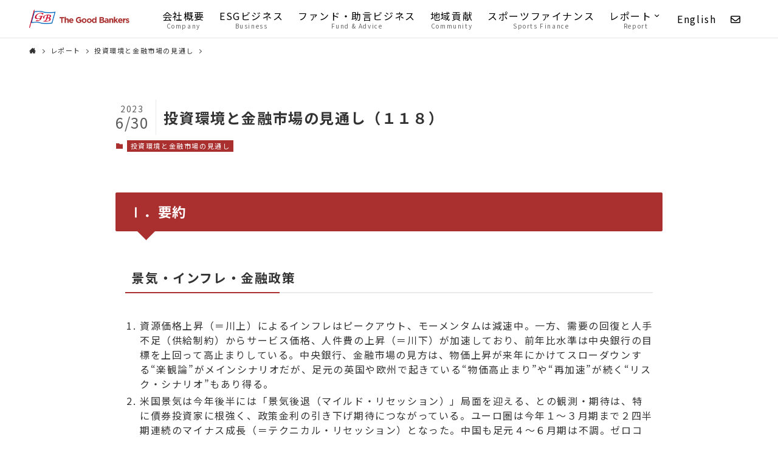

--- FILE ---
content_type: text/html; charset=UTF-8
request_url: http://www.goodbankers.co.jp/report/report-gb-outlook/report-gb-outlook-118/
body_size: 78156
content:
<!DOCTYPE html>
<html lang="ja" data-loaded="false" data-scrolled="false" data-spmenu="closed">
<head>
<meta charset="utf-8">
<meta name="format-detection" content="telephone=no">
<meta http-equiv="X-UA-Compatible" content="IE=edge">
<meta name="viewport" content="width=device-width, viewport-fit=cover">
<title>投資環境と金融市場の見通し（１１８） &#8211; The Good Bankers</title>
<meta name='robots' content='max-image-preview:large' />
<style id='wp-img-auto-sizes-contain-inline-css' type='text/css'>
img:is([sizes=auto i],[sizes^="auto," i]){contain-intrinsic-size:3000px 1500px}
/*# sourceURL=wp-img-auto-sizes-contain-inline-css */
</style>
<link rel='stylesheet' id='font-awesome-all-css' href='http://www.goodbankers.co.jp/wp-content/themes/swell/assets/font-awesome/v6/css/all.min.css?ver=2.6.4.2' type='text/css' media='all' />
<style id='wp-block-library-inline-css' type='text/css'>
:root{--wp-block-synced-color:#7a00df;--wp-block-synced-color--rgb:122,0,223;--wp-bound-block-color:var(--wp-block-synced-color);--wp-editor-canvas-background:#ddd;--wp-admin-theme-color:#007cba;--wp-admin-theme-color--rgb:0,124,186;--wp-admin-theme-color-darker-10:#006ba1;--wp-admin-theme-color-darker-10--rgb:0,107,160.5;--wp-admin-theme-color-darker-20:#005a87;--wp-admin-theme-color-darker-20--rgb:0,90,135;--wp-admin-border-width-focus:2px}@media (min-resolution:192dpi){:root{--wp-admin-border-width-focus:1.5px}}.wp-element-button{cursor:pointer}:root .has-very-light-gray-background-color{background-color:#eee}:root .has-very-dark-gray-background-color{background-color:#313131}:root .has-very-light-gray-color{color:#eee}:root .has-very-dark-gray-color{color:#313131}:root .has-vivid-green-cyan-to-vivid-cyan-blue-gradient-background{background:linear-gradient(135deg,#00d084,#0693e3)}:root .has-purple-crush-gradient-background{background:linear-gradient(135deg,#34e2e4,#4721fb 50%,#ab1dfe)}:root .has-hazy-dawn-gradient-background{background:linear-gradient(135deg,#faaca8,#dad0ec)}:root .has-subdued-olive-gradient-background{background:linear-gradient(135deg,#fafae1,#67a671)}:root .has-atomic-cream-gradient-background{background:linear-gradient(135deg,#fdd79a,#004a59)}:root .has-nightshade-gradient-background{background:linear-gradient(135deg,#330968,#31cdcf)}:root .has-midnight-gradient-background{background:linear-gradient(135deg,#020381,#2874fc)}:root{--wp--preset--font-size--normal:16px;--wp--preset--font-size--huge:42px}.has-regular-font-size{font-size:1em}.has-larger-font-size{font-size:2.625em}.has-normal-font-size{font-size:var(--wp--preset--font-size--normal)}.has-huge-font-size{font-size:var(--wp--preset--font-size--huge)}.has-text-align-center{text-align:center}.has-text-align-left{text-align:left}.has-text-align-right{text-align:right}.has-fit-text{white-space:nowrap!important}#end-resizable-editor-section{display:none}.aligncenter{clear:both}.items-justified-left{justify-content:flex-start}.items-justified-center{justify-content:center}.items-justified-right{justify-content:flex-end}.items-justified-space-between{justify-content:space-between}.screen-reader-text{border:0;clip-path:inset(50%);height:1px;margin:-1px;overflow:hidden;padding:0;position:absolute;width:1px;word-wrap:normal!important}.screen-reader-text:focus{background-color:#ddd;clip-path:none;color:#444;display:block;font-size:1em;height:auto;left:5px;line-height:normal;padding:15px 23px 14px;text-decoration:none;top:5px;width:auto;z-index:100000}html :where(.has-border-color){border-style:solid}html :where([style*=border-top-color]){border-top-style:solid}html :where([style*=border-right-color]){border-right-style:solid}html :where([style*=border-bottom-color]){border-bottom-style:solid}html :where([style*=border-left-color]){border-left-style:solid}html :where([style*=border-width]){border-style:solid}html :where([style*=border-top-width]){border-top-style:solid}html :where([style*=border-right-width]){border-right-style:solid}html :where([style*=border-bottom-width]){border-bottom-style:solid}html :where([style*=border-left-width]){border-left-style:solid}html :where(img[class*=wp-image-]){height:auto;max-width:100%}:where(figure){margin:0 0 1em}html :where(.is-position-sticky){--wp-admin--admin-bar--position-offset:var(--wp-admin--admin-bar--height,0px)}@media screen and (max-width:600px){html :where(.is-position-sticky){--wp-admin--admin-bar--position-offset:0px}}

/*# sourceURL=wp-block-library-inline-css */
</style><style id='wp-block-heading-inline-css' type='text/css'>
h1:where(.wp-block-heading).has-background,h2:where(.wp-block-heading).has-background,h3:where(.wp-block-heading).has-background,h4:where(.wp-block-heading).has-background,h5:where(.wp-block-heading).has-background,h6:where(.wp-block-heading).has-background{padding:1.25em 2.375em}h1.has-text-align-left[style*=writing-mode]:where([style*=vertical-lr]),h1.has-text-align-right[style*=writing-mode]:where([style*=vertical-rl]),h2.has-text-align-left[style*=writing-mode]:where([style*=vertical-lr]),h2.has-text-align-right[style*=writing-mode]:where([style*=vertical-rl]),h3.has-text-align-left[style*=writing-mode]:where([style*=vertical-lr]),h3.has-text-align-right[style*=writing-mode]:where([style*=vertical-rl]),h4.has-text-align-left[style*=writing-mode]:where([style*=vertical-lr]),h4.has-text-align-right[style*=writing-mode]:where([style*=vertical-rl]),h5.has-text-align-left[style*=writing-mode]:where([style*=vertical-lr]),h5.has-text-align-right[style*=writing-mode]:where([style*=vertical-rl]),h6.has-text-align-left[style*=writing-mode]:where([style*=vertical-lr]),h6.has-text-align-right[style*=writing-mode]:where([style*=vertical-rl]){rotate:180deg}
/*# sourceURL=http://www.goodbankers.co.jp/wp-includes/blocks/heading/style.min.css */
</style>
<style id='wp-block-list-inline-css' type='text/css'>
ol,ul{box-sizing:border-box}:root :where(.wp-block-list.has-background){padding:1.25em 2.375em}
/*# sourceURL=http://www.goodbankers.co.jp/wp-includes/blocks/list/style.min.css */
</style>
<style id='wp-block-paragraph-inline-css' type='text/css'>
.is-small-text{font-size:.875em}.is-regular-text{font-size:1em}.is-large-text{font-size:2.25em}.is-larger-text{font-size:3em}.has-drop-cap:not(:focus):first-letter{float:left;font-size:8.4em;font-style:normal;font-weight:100;line-height:.68;margin:.05em .1em 0 0;text-transform:uppercase}body.rtl .has-drop-cap:not(:focus):first-letter{float:none;margin-left:.1em}p.has-drop-cap.has-background{overflow:hidden}:root :where(p.has-background){padding:1.25em 2.375em}:where(p.has-text-color:not(.has-link-color)) a{color:inherit}p.has-text-align-left[style*="writing-mode:vertical-lr"],p.has-text-align-right[style*="writing-mode:vertical-rl"]{rotate:180deg}
/*# sourceURL=http://www.goodbankers.co.jp/wp-includes/blocks/paragraph/style.min.css */
</style>
<style id='global-styles-inline-css' type='text/css'>
:root{--wp--preset--aspect-ratio--square: 1;--wp--preset--aspect-ratio--4-3: 4/3;--wp--preset--aspect-ratio--3-4: 3/4;--wp--preset--aspect-ratio--3-2: 3/2;--wp--preset--aspect-ratio--2-3: 2/3;--wp--preset--aspect-ratio--16-9: 16/9;--wp--preset--aspect-ratio--9-16: 9/16;--wp--preset--color--black: #000;--wp--preset--color--cyan-bluish-gray: #abb8c3;--wp--preset--color--white: #fff;--wp--preset--color--pale-pink: #f78da7;--wp--preset--color--vivid-red: #cf2e2e;--wp--preset--color--luminous-vivid-orange: #ff6900;--wp--preset--color--luminous-vivid-amber: #fcb900;--wp--preset--color--light-green-cyan: #7bdcb5;--wp--preset--color--vivid-green-cyan: #00d084;--wp--preset--color--pale-cyan-blue: #8ed1fc;--wp--preset--color--vivid-cyan-blue: #0693e3;--wp--preset--color--vivid-purple: #9b51e0;--wp--preset--color--swl-main: var(--color_main);--wp--preset--color--swl-main-thin: var(--color_main_thin);--wp--preset--color--swl-gray: var(--color_gray);--wp--preset--color--swl-deep-01: var(--color_deep01);--wp--preset--color--swl-deep-02: var(--color_deep02);--wp--preset--color--swl-deep-03: var(--color_deep03);--wp--preset--color--swl-deep-04: var(--color_deep04);--wp--preset--color--swl-pale-01: var(--color_pale01);--wp--preset--color--swl-pale-02: var(--color_pale02);--wp--preset--color--swl-pale-03: var(--color_pale03);--wp--preset--color--swl-pale-04: var(--color_pale04);--wp--preset--gradient--vivid-cyan-blue-to-vivid-purple: linear-gradient(135deg,rgb(6,147,227) 0%,rgb(155,81,224) 100%);--wp--preset--gradient--light-green-cyan-to-vivid-green-cyan: linear-gradient(135deg,rgb(122,220,180) 0%,rgb(0,208,130) 100%);--wp--preset--gradient--luminous-vivid-amber-to-luminous-vivid-orange: linear-gradient(135deg,rgb(252,185,0) 0%,rgb(255,105,0) 100%);--wp--preset--gradient--luminous-vivid-orange-to-vivid-red: linear-gradient(135deg,rgb(255,105,0) 0%,rgb(207,46,46) 100%);--wp--preset--gradient--very-light-gray-to-cyan-bluish-gray: linear-gradient(135deg,rgb(238,238,238) 0%,rgb(169,184,195) 100%);--wp--preset--gradient--cool-to-warm-spectrum: linear-gradient(135deg,rgb(74,234,220) 0%,rgb(151,120,209) 20%,rgb(207,42,186) 40%,rgb(238,44,130) 60%,rgb(251,105,98) 80%,rgb(254,248,76) 100%);--wp--preset--gradient--blush-light-purple: linear-gradient(135deg,rgb(255,206,236) 0%,rgb(152,150,240) 100%);--wp--preset--gradient--blush-bordeaux: linear-gradient(135deg,rgb(254,205,165) 0%,rgb(254,45,45) 50%,rgb(107,0,62) 100%);--wp--preset--gradient--luminous-dusk: linear-gradient(135deg,rgb(255,203,112) 0%,rgb(199,81,192) 50%,rgb(65,88,208) 100%);--wp--preset--gradient--pale-ocean: linear-gradient(135deg,rgb(255,245,203) 0%,rgb(182,227,212) 50%,rgb(51,167,181) 100%);--wp--preset--gradient--electric-grass: linear-gradient(135deg,rgb(202,248,128) 0%,rgb(113,206,126) 100%);--wp--preset--gradient--midnight: linear-gradient(135deg,rgb(2,3,129) 0%,rgb(40,116,252) 100%);--wp--preset--font-size--small: 0.9em;--wp--preset--font-size--medium: 1.1em;--wp--preset--font-size--large: 1.25em;--wp--preset--font-size--x-large: 42px;--wp--preset--font-size--xs: 0.75em;--wp--preset--font-size--huge: 1.6em;--wp--preset--spacing--20: 0.44rem;--wp--preset--spacing--30: 0.67rem;--wp--preset--spacing--40: 1rem;--wp--preset--spacing--50: 1.5rem;--wp--preset--spacing--60: 2.25rem;--wp--preset--spacing--70: 3.38rem;--wp--preset--spacing--80: 5.06rem;--wp--preset--shadow--natural: 6px 6px 9px rgba(0, 0, 0, 0.2);--wp--preset--shadow--deep: 12px 12px 50px rgba(0, 0, 0, 0.4);--wp--preset--shadow--sharp: 6px 6px 0px rgba(0, 0, 0, 0.2);--wp--preset--shadow--outlined: 6px 6px 0px -3px rgb(255, 255, 255), 6px 6px rgb(0, 0, 0);--wp--preset--shadow--crisp: 6px 6px 0px rgb(0, 0, 0);}:where(.is-layout-flex){gap: 0.5em;}:where(.is-layout-grid){gap: 0.5em;}body .is-layout-flex{display: flex;}.is-layout-flex{flex-wrap: wrap;align-items: center;}.is-layout-flex > :is(*, div){margin: 0;}body .is-layout-grid{display: grid;}.is-layout-grid > :is(*, div){margin: 0;}:where(.wp-block-columns.is-layout-flex){gap: 2em;}:where(.wp-block-columns.is-layout-grid){gap: 2em;}:where(.wp-block-post-template.is-layout-flex){gap: 1.25em;}:where(.wp-block-post-template.is-layout-grid){gap: 1.25em;}.has-black-color{color: var(--wp--preset--color--black) !important;}.has-cyan-bluish-gray-color{color: var(--wp--preset--color--cyan-bluish-gray) !important;}.has-white-color{color: var(--wp--preset--color--white) !important;}.has-pale-pink-color{color: var(--wp--preset--color--pale-pink) !important;}.has-vivid-red-color{color: var(--wp--preset--color--vivid-red) !important;}.has-luminous-vivid-orange-color{color: var(--wp--preset--color--luminous-vivid-orange) !important;}.has-luminous-vivid-amber-color{color: var(--wp--preset--color--luminous-vivid-amber) !important;}.has-light-green-cyan-color{color: var(--wp--preset--color--light-green-cyan) !important;}.has-vivid-green-cyan-color{color: var(--wp--preset--color--vivid-green-cyan) !important;}.has-pale-cyan-blue-color{color: var(--wp--preset--color--pale-cyan-blue) !important;}.has-vivid-cyan-blue-color{color: var(--wp--preset--color--vivid-cyan-blue) !important;}.has-vivid-purple-color{color: var(--wp--preset--color--vivid-purple) !important;}.has-black-background-color{background-color: var(--wp--preset--color--black) !important;}.has-cyan-bluish-gray-background-color{background-color: var(--wp--preset--color--cyan-bluish-gray) !important;}.has-white-background-color{background-color: var(--wp--preset--color--white) !important;}.has-pale-pink-background-color{background-color: var(--wp--preset--color--pale-pink) !important;}.has-vivid-red-background-color{background-color: var(--wp--preset--color--vivid-red) !important;}.has-luminous-vivid-orange-background-color{background-color: var(--wp--preset--color--luminous-vivid-orange) !important;}.has-luminous-vivid-amber-background-color{background-color: var(--wp--preset--color--luminous-vivid-amber) !important;}.has-light-green-cyan-background-color{background-color: var(--wp--preset--color--light-green-cyan) !important;}.has-vivid-green-cyan-background-color{background-color: var(--wp--preset--color--vivid-green-cyan) !important;}.has-pale-cyan-blue-background-color{background-color: var(--wp--preset--color--pale-cyan-blue) !important;}.has-vivid-cyan-blue-background-color{background-color: var(--wp--preset--color--vivid-cyan-blue) !important;}.has-vivid-purple-background-color{background-color: var(--wp--preset--color--vivid-purple) !important;}.has-black-border-color{border-color: var(--wp--preset--color--black) !important;}.has-cyan-bluish-gray-border-color{border-color: var(--wp--preset--color--cyan-bluish-gray) !important;}.has-white-border-color{border-color: var(--wp--preset--color--white) !important;}.has-pale-pink-border-color{border-color: var(--wp--preset--color--pale-pink) !important;}.has-vivid-red-border-color{border-color: var(--wp--preset--color--vivid-red) !important;}.has-luminous-vivid-orange-border-color{border-color: var(--wp--preset--color--luminous-vivid-orange) !important;}.has-luminous-vivid-amber-border-color{border-color: var(--wp--preset--color--luminous-vivid-amber) !important;}.has-light-green-cyan-border-color{border-color: var(--wp--preset--color--light-green-cyan) !important;}.has-vivid-green-cyan-border-color{border-color: var(--wp--preset--color--vivid-green-cyan) !important;}.has-pale-cyan-blue-border-color{border-color: var(--wp--preset--color--pale-cyan-blue) !important;}.has-vivid-cyan-blue-border-color{border-color: var(--wp--preset--color--vivid-cyan-blue) !important;}.has-vivid-purple-border-color{border-color: var(--wp--preset--color--vivid-purple) !important;}.has-vivid-cyan-blue-to-vivid-purple-gradient-background{background: var(--wp--preset--gradient--vivid-cyan-blue-to-vivid-purple) !important;}.has-light-green-cyan-to-vivid-green-cyan-gradient-background{background: var(--wp--preset--gradient--light-green-cyan-to-vivid-green-cyan) !important;}.has-luminous-vivid-amber-to-luminous-vivid-orange-gradient-background{background: var(--wp--preset--gradient--luminous-vivid-amber-to-luminous-vivid-orange) !important;}.has-luminous-vivid-orange-to-vivid-red-gradient-background{background: var(--wp--preset--gradient--luminous-vivid-orange-to-vivid-red) !important;}.has-very-light-gray-to-cyan-bluish-gray-gradient-background{background: var(--wp--preset--gradient--very-light-gray-to-cyan-bluish-gray) !important;}.has-cool-to-warm-spectrum-gradient-background{background: var(--wp--preset--gradient--cool-to-warm-spectrum) !important;}.has-blush-light-purple-gradient-background{background: var(--wp--preset--gradient--blush-light-purple) !important;}.has-blush-bordeaux-gradient-background{background: var(--wp--preset--gradient--blush-bordeaux) !important;}.has-luminous-dusk-gradient-background{background: var(--wp--preset--gradient--luminous-dusk) !important;}.has-pale-ocean-gradient-background{background: var(--wp--preset--gradient--pale-ocean) !important;}.has-electric-grass-gradient-background{background: var(--wp--preset--gradient--electric-grass) !important;}.has-midnight-gradient-background{background: var(--wp--preset--gradient--midnight) !important;}.has-small-font-size{font-size: var(--wp--preset--font-size--small) !important;}.has-medium-font-size{font-size: var(--wp--preset--font-size--medium) !important;}.has-large-font-size{font-size: var(--wp--preset--font-size--large) !important;}.has-x-large-font-size{font-size: var(--wp--preset--font-size--x-large) !important;}
/*# sourceURL=global-styles-inline-css */
</style>

<link rel='stylesheet' id='swell-icons-css' href='http://www.goodbankers.co.jp/wp-content/themes/swell/build/css/swell-icons.css?ver=2.6.4.2' type='text/css' media='all' />
<link rel='stylesheet' id='main_style-css' href='http://www.goodbankers.co.jp/wp-content/themes/swell/build/css/main.css?ver=2.6.4.2' type='text/css' media='all' />
<link rel='stylesheet' id='swell_blocks-css' href='http://www.goodbankers.co.jp/wp-content/themes/swell/build/css/blocks.css?ver=2.6.4.2' type='text/css' media='all' />
<style id='swell_custom-inline-css' type='text/css'>
:root{--swl-fz--content:4vw;--swl-letter_spacing:.1em;--swl-font_family:"Noto Sans JP", sans-serif;--swl-font_weight:400;--color_main:#aa3030;--color_text:#333;--color_link:#2885ff;--color_border:rgba(200,200,200,.5);--color_gray:rgba(200,200,200,.15);--color_htag:#aa3030;--color_bg:#ffffff;--color_gradient1:#d8ffff;--color_gradient2:#87e7ff;--color_main_thin:rgba(213, 60, 60, 0.05 );--color_main_dark:rgba(128, 36, 36, 1 );--color_list_check:#aa3030;--color_list_num:#aa3030;--color_list_good:#aa3030;--color_list_bad:#aa3030;--color_faq_q:#aa3030;--color_faq_a:#3044aa;--color_icon_good:#3cd250;--color_icon_good_bg:#ecffe9;--color_icon_bad:#4b73eb;--color_icon_bad_bg:#eafaff;--color_icon_info:#f578b4;--color_icon_info_bg:#fff0fa;--color_icon_announce:#ffa537;--color_icon_announce_bg:#fff5f0;--color_icon_pen:#7a7a7a;--color_icon_pen_bg:#f7f7f7;--color_icon_book:#787364;--color_icon_book_bg:#f8f6ef;--color_icon_point:#ffa639;--color_icon_check:#aa3030;--color_icon_batsu:#aa3030;--color_icon_hatena:#5295cc;--color_icon_caution:#f7da38;--color_icon_memo:#84878a;--color_deep01:#aa3030;--color_deep02:#3d79d5;--color_deep03:#63a84d;--color_deep04:#f09f4d;--color_pale01:#fff2f0;--color_pale02:#f3f8fd;--color_pale03:#f1f9ee;--color_pale04:#fdf9ee;--color_mark_blue:#b7e3ff;--color_mark_green:#bdf9c3;--color_mark_yellow:#fcf69f;--color_mark_orange:#ffddbc;--border01:solid 2px var(--color_main);--border02:double 4px var(--color_main);--border03:dashed 2px var(--color_border);--border04:solid 4px var(--color_gray);--card_posts_thumb_ratio:56.25%;--list_posts_thumb_ratio:61.8%;--big_posts_thumb_ratio:56.25%;--thumb_posts_thumb_ratio:61.8%;--color_header_bg:#ffffff;--color_header_text:#000000;--color_footer_bg:#3044aa;--color_footer_text:#ffffff;--container_size:1200px;--article_size:900px;--logo_size_sp:40px;--logo_size_pc:30px;--logo_size_pcfix:30px;--color_gnav_bg:#dd3333;}.cap_box[data-colset="col1"]{--capbox-color:#f59b5f;--capbox-color--bg:#fff8eb}.cap_box[data-colset="col2"]{--capbox-color:#5fb9f5;--capbox-color--bg:#edf5ff}.cap_box[data-colset="col3"]{--capbox-color:#2fcd90;--capbox-color--bg:#eafaf2}.red_{--the-btn-color:#aa3030;--the-btn-color2:#ffbc49;--the-solid-shadow: rgba(128, 36, 36, 1 )}.blue_{--the-btn-color:#3044aa;--the-btn-color2:#35eaff;--the-solid-shadow: rgba(36, 51, 128, 1 )}.green_{--the-btn-color:#1e73be;--the-btn-color2:#7bf7bd;--the-solid-shadow: rgba(23, 86, 143, 1 )}.is-style-btn_normal{--the-btn-radius:0px}.is-style-btn_solid{--the-btn-radius:0px}.is-style-btn_shiny{--the-btn-radius:0px}.is-style-btn_line{--the-btn-radius:0px}.post_content blockquote{padding:1.5em 2em 1.5em 3em}.post_content blockquote::before{content:"";display:block;width:5px;height:calc(100% - 3em);top:1.5em;left:1.5em;border-left:solid 1px rgba(180,180,180,.75);border-right:solid 1px rgba(180,180,180,.75);}.mark_blue{background:-webkit-linear-gradient(transparent 64%,var(--color_mark_blue) 0%);background:linear-gradient(transparent 64%,var(--color_mark_blue) 0%)}.mark_green{background:-webkit-linear-gradient(transparent 64%,var(--color_mark_green) 0%);background:linear-gradient(transparent 64%,var(--color_mark_green) 0%)}.mark_yellow{background:-webkit-linear-gradient(transparent 64%,var(--color_mark_yellow) 0%);background:linear-gradient(transparent 64%,var(--color_mark_yellow) 0%)}.mark_orange{background:-webkit-linear-gradient(transparent 64%,var(--color_mark_orange) 0%);background:linear-gradient(transparent 64%,var(--color_mark_orange) 0%)}[class*="is-style-icon_"]{color:#333;border-width:0}[class*="is-style-big_icon_"]{border-width:2px;border-style:solid}[data-col="gray"] .c-balloon__text{background:#f7f7f7;border-color:#ccc}[data-col="gray"] .c-balloon__before{border-right-color:#f7f7f7}[data-col="green"] .c-balloon__text{background:#d1f8c2;border-color:#9ddd93}[data-col="green"] .c-balloon__before{border-right-color:#d1f8c2}[data-col="blue"] .c-balloon__text{background:#e2f6ff;border-color:#93d2f0}[data-col="blue"] .c-balloon__before{border-right-color:#e2f6ff}[data-col="red"] .c-balloon__text{background:#ffebeb;border-color:#f48789}[data-col="red"] .c-balloon__before{border-right-color:#ffebeb}[data-col="yellow"] .c-balloon__text{background:#f9f7d2;border-color:#fbe593}[data-col="yellow"] .c-balloon__before{border-right-color:#f9f7d2}.-type-list2 .p-postList__body::after,.-type-big .p-postList__body::after{content: "READ MORE »";}.c-postThumb__cat{background-color:#aa3030;color:#fff;background-image: repeating-linear-gradient(-45deg,rgba(255,255,255,.1),rgba(255,255,255,.1) 6px,transparent 6px,transparent 12px)}.post_content h2{color:#fff;padding:.75em 1em;border-radius:2px;background:var(--color_htag)}.post_content h2::before{position:absolute;display:block;pointer-events:none;content:"";bottom:calc(2px - 1.5em);left:1.5em;width:0;height:0;visibility:visible;border:.75em solid transparent;border-top-color:var(--color_htag)}.post_content h3{padding:0 .5em .5em}.post_content h3::before{content:"";width:100%;height:2px;background: repeating-linear-gradient(90deg, var(--color_htag) 0%, var(--color_htag) 29.3%, rgba(150,150,150,.2) 29.3%, rgba(150,150,150,.2) 100%)}.post_content h4{padding:0 0 0 16px;border-left:solid 2px var(--color_htag)}.l-footer__widgetArea{color:#ffffff}.l-header{border-bottom: solid 1px rgba(0,0,0,.1)}.c-gnav a::after{background:var(--color_main);width:100%;height:2px;transform:scaleX(0)}.p-spHeadMenu .menu-item.-current{border-bottom-color:var(--color_main)}.c-gnav > li:hover > a::after,.c-gnav > .-current > a::after{transform: scaleX(1)}.c-gnav .sub-menu{color:#fff;background:var(--color_main)}.l-fixHeader::before{opacity:1}#pagetop{border-radius:50%}#fix_tocbtn{border-radius:50%}#before_footer_widget{margin-bottom:0}.c-widget__title.-spmenu{padding:.5em .75em;border-radius:var(--swl-radius--2, 0px);background:var(--color_main);color:#fff;}.c-widget__title.-footer{padding:.5em}.c-widget__title.-footer::before{content:"";bottom:0;left:0;width:40%;z-index:1;background:var(--color_main)}.c-widget__title.-footer::after{content:"";bottom:0;left:0;width:100%;background:var(--color_border)}.c-secTitle{border-left:solid 2px var(--color_main);padding:0em .75em}.p-spMenu{color:#333}.p-spMenu__inner::before{background:#fdfdfd;opacity:1}.p-spMenu__overlay{background:#000;opacity:0.6}[class*="page-numbers"]{color:#fff;background-color:#dedede}.l-topTitleArea.c-filterLayer::before{background-color:#000;opacity:0.3;content:""}.p-toc__list.is-style-index li::before{color:var(--color_main)}@media screen and (min-width: 960px){:root{}}@media screen and (max-width: 959px){:root{}.l-header__logo{margin-right:auto}.l-header__inner{-webkit-box-pack:end;-webkit-justify-content:flex-end;justify-content:flex-end}}@media screen and (min-width: 600px){:root{--swl-fz--content:16px;}}@media screen and (max-width: 599px){:root{}}@media (min-width: 1108px) {.alignwide{left:-100px;width:calc(100% + 200px);}}@media (max-width: 1108px) {.-sidebar-off .swell-block-fullWide__inner.l-container .alignwide{left:0px;width:100%;}}.l-fixHeader .l-fixHeader__gnav{order:0}[data-scrolled=true] .l-fixHeader[data-ready]{opacity:1;-webkit-transform:translateY(0)!important;transform:translateY(0)!important;visibility:visible}.-body-solid .l-fixHeader{box-shadow:0 2px 4px var(--swl-color_shadow)}.l-fixHeader__inner{align-items:stretch;color:var(--color_header_text);display:flex;padding-bottom:0;padding-top:0;position:relative;z-index:1}.l-fixHeader__logo{align-items:center;display:flex;line-height:1;margin-right:24px;order:0;padding:16px 0}.is-style-btn_normal a,.is-style-btn_shiny a{box-shadow:var(--swl-btn_shadow)}.c-shareBtns__btn,.is-style-balloon>.c-tabList .c-tabList__button,.p-snsCta,[class*=page-numbers]{box-shadow:var(--swl-box_shadow)}.p-articleThumb__img,.p-articleThumb__youtube{box-shadow:var(--swl-img_shadow)}.p-pickupBanners__item .c-bannerLink,.p-postList__thumb{box-shadow:0 2px 8px rgba(0,0,0,.1),0 4px 4px -4px rgba(0,0,0,.1)}.p-postList.-w-ranking li:before{background-image:repeating-linear-gradient(-45deg,hsla(0,0%,100%,.1),hsla(0,0%,100%,.1) 6px,transparent 0,transparent 12px);box-shadow:1px 1px 4px rgba(0,0,0,.2)}@media (min-width:960px){.-series .l-header__inner{align-items:stretch;display:flex}.-series .l-header__logo{align-items:center;display:flex;flex-wrap:wrap;margin-right:24px;padding:16px 0}.-series .l-header__logo .c-catchphrase{font-size:13px;padding:4px 0}.-series .c-headLogo{margin-right:16px}.-series-right .l-header__inner{justify-content:space-between}.-series-right .c-gnavWrap{margin-left:auto}.-series-right .w-header{margin-left:12px}.-series-left .w-header{margin-left:auto}}@media (min-width:960px) and (min-width:600px){.-series .c-headLogo{max-width:400px}}.l-header__spNav{background-color:var(--color_gnav_bg)}.p-spHeadMenu a{color:#fff}.p-spHeadMenu .menu-item.-current{border-bottom-color:#fff}@media (min-width:960px){.-parallel .l-header__gnav{background-color:var(--color_gnav_bg);color:#fff}.-parallel .l-header__gnav .c-gnav>li>a{padding-bottom:12px;padding-top:12px}.-parallel .l-header__gnav .c-gnav>li>a:after{background-color:#fff}.-parallel-top .l-header__gnav{margin-bottom:8px}.-parallel-bottom .l-header__gnav{margin-top:8px}}.c-submenuToggleBtn:after{content:"";height:100%;left:0;position:absolute;top:0;width:100%;z-index:0}.c-submenuToggleBtn{cursor:pointer;display:block;height:2em;line-height:2;position:absolute;right:8px;text-align:center;top:50%;-webkit-transform:translateY(-50%);transform:translateY(-50%);width:2em;z-index:1}.c-submenuToggleBtn:before{content:"\e910";display:inline-block;font-family:icomoon;font-size:14px;transition:-webkit-transform .25s;transition:transform .25s;transition:transform .25s,-webkit-transform .25s}.c-submenuToggleBtn:after{border:1px solid;opacity:.15;transition:background-color .25s}.c-submenuToggleBtn.is-opened:before{-webkit-transform:rotate(-180deg);transform:rotate(-180deg)}.widget_categories>ul>.cat-item>a,.wp-block-categories-list>li>a{padding-left:1.75em}.c-listMenu a{padding:.75em .5em;position:relative}.c-gnav .sub-menu a:not(:last-child),.c-listMenu a:not(:last-child){padding-right:40px}.c-gnav .sub-menu .sub-menu{box-shadow:none}.c-gnav .sub-menu .sub-menu,.c-listMenu .children,.c-listMenu .sub-menu{height:0;margin:0;opacity:0;overflow:hidden;position:relative;transition:.25s}.c-gnav .sub-menu .sub-menu.is-opened,.c-listMenu .children.is-opened,.c-listMenu .sub-menu.is-opened{height:auto;opacity:1;visibility:visible}.c-gnav .sub-menu .sub-menu a,.c-listMenu .children a,.c-listMenu .sub-menu a{font-size:.9em;padding-left:1.5em}.c-gnav .sub-menu .sub-menu ul a,.c-listMenu .children ul a,.c-listMenu .sub-menu ul a{padding-left:2.25em}@media (min-width:600px){.c-submenuToggleBtn{height:28px;line-height:28px;transition:background-color .25s;width:28px}}@media (min-width:960px){.c-submenuToggleBtn:hover:after{background-color:currentColor}}:root{--color_content_bg:var(--color_bg);}.c-widget__title.-side{padding:.5em}.c-widget__title.-side::before{content:"";bottom:0;left:0;width:40%;z-index:1;background:var(--color_main)}.c-widget__title.-side::after{content:"";bottom:0;left:0;width:100%;background:var(--color_border)}.c-shareBtns__item:not(:last-child){margin-right:4px}.c-shareBtns__btn{padding:8px 0}@media screen and (min-width: 960px){:root{}}@media screen and (max-width: 959px){:root{}}@media screen and (min-width: 600px){:root{}}@media screen and (max-width: 599px){:root{}}.swell-block-fullWide__inner.l-container{--swl-fw_inner_pad:var(--swl-pad_container,0px)}@media (min-width:960px){.-sidebar-on .l-content .alignfull,.-sidebar-on .l-content .alignwide{left:-16px;width:calc(100% + 32px)}.swell-block-fullWide__inner.l-article{--swl-fw_inner_pad:var(--swl-pad_post_content,0px)}.-sidebar-on .swell-block-fullWide__inner .alignwide{left:0;width:100%}.-sidebar-on .swell-block-fullWide__inner .alignfull{left:calc(0px - var(--swl-fw_inner_pad, 0))!important;margin-left:0!important;margin-right:0!important;width:calc(100% + var(--swl-fw_inner_pad, 0)*2)!important}}.p-relatedPosts .p-postList__item{margin-bottom:1.5em}.p-relatedPosts .p-postList__times,.p-relatedPosts .p-postList__times>:last-child{margin-right:0}@media (min-width:600px){.p-relatedPosts .p-postList__item{width:33.33333%}}@media screen and (min-width:600px) and (max-width:1239px){.p-relatedPosts .p-postList__item:nth-child(7),.p-relatedPosts .p-postList__item:nth-child(8){display:none}}@media screen and (min-width:1240px){.p-relatedPosts .p-postList__item{width:25%}}.-index-off .p-toc,.swell-toc-placeholder:empty{display:none}.p-toc.-modal{height:100%;margin:0;overflow-y:auto;padding:0}#main_content .p-toc{border-radius:var(--swl-radius--2,0);margin:4em auto;max-width:800px}#sidebar .p-toc{margin-top:-.5em}.p-toc__ttl{display:block;font-size:1.2em;line-height:1;position:relative;text-align:center}.p-toc__ttl:before{content:"\e918";display:inline-block;font-family:icomoon;margin-right:.5em;padding-bottom:2px;vertical-align:middle}#index_modal .p-toc__ttl{margin-bottom:.5em}.p-toc__list li{line-height:1.6}.p-toc__list>li+li{margin-top:.5em}.p-toc__list li li{font-size:.9em}.p-toc__list ol,.p-toc__list ul{padding-left:.5em}.p-toc__list .mininote{display:none}.post_content .p-toc__list{padding-left:0}#sidebar .p-toc__list{margin-bottom:0}#sidebar .p-toc__list ol,#sidebar .p-toc__list ul{padding-left:0}.p-toc__link{color:inherit;font-size:inherit;text-decoration:none}.p-toc__link:hover{opacity:.8}.p-toc.-border{border-bottom:2px solid var(--color_main);border-top:2px solid var(--color_main);padding:1.75em .5em 1.5em}.p-toc.-border .p-toc__ttl{margin-bottom:.75em}@media (min-width:960px){#main_content .p-toc{width:92%}}@media (min-width:600px){.p-toc.-border{padding:1.75em 1em 1.5em}}.p-pnLinks{align-items:stretch;display:flex;justify-content:space-between;margin:2em 0}.p-pnLinks__item{font-size:3vw;position:relative;width:49%}.p-pnLinks__item:before{content:"";display:block;height:.5em;pointer-events:none;position:absolute;top:50%;width:.5em;z-index:1}.p-pnLinks__item.-prev:before{border-bottom:1px solid;border-left:1px solid;left:.35em;-webkit-transform:rotate(45deg) translateY(-50%);transform:rotate(45deg) translateY(-50%)}.p-pnLinks__item.-prev .p-pnLinks__thumb{margin-right:8px}.p-pnLinks__item.-next .p-pnLinks__link{justify-content:flex-end}.p-pnLinks__item.-next:before{border-bottom:1px solid;border-right:1px solid;right:.35em;-webkit-transform:rotate(-45deg) translateY(-50%);transform:rotate(-45deg) translateY(-50%)}.p-pnLinks__item.-next .p-pnLinks__thumb{margin-left:8px;order:2}.p-pnLinks__item.-next:first-child{margin-left:auto}.p-pnLinks__link{align-items:center;border-radius:var(--swl-radius--2,0);color:inherit;display:flex;height:100%;line-height:1.4;min-height:4em;padding:.6em 1em .5em;position:relative;text-decoration:none;transition:box-shadow .25s;width:100%}.p-pnLinks__thumb{border-radius:var(--swl-radius--4,0);height:32px;-o-object-fit:cover;object-fit:cover;width:48px}.p-pnLinks .-prev .p-pnLinks__link{padding-left:1.5em}.p-pnLinks .-prev:before{font-size:1.2em;left:0}.p-pnLinks .-next .p-pnLinks__link{padding-right:1.5em}.p-pnLinks .-next:before{font-size:1.2em;right:0}.p-pnLinks.-style-normal .-prev .p-pnLinks__link{border-left:1.25em solid var(--color_main)}.p-pnLinks.-style-normal .-prev:before{color:#fff}.p-pnLinks.-style-normal .-next .p-pnLinks__link{border-right:1.25em solid var(--color_main)}.p-pnLinks.-style-normal .-next:before{color:#fff}@media (max-width:959px){.p-pnLinks.-thumb-on{display:block}.p-pnLinks.-thumb-on .p-pnLinks__item{width:100%}}@media (min-width:600px){.p-pnLinks__item{font-size:13px}.p-pnLinks__thumb{height:48px;width:72px}.p-pnLinks__title{transition:-webkit-transform .25s;transition:transform .25s;transition:transform .25s,-webkit-transform .25s}.-prev>.p-pnLinks__link:hover .p-pnLinks__title{-webkit-transform:translateX(4px);transform:translateX(4px)}.-next>.p-pnLinks__link:hover .p-pnLinks__title{-webkit-transform:translateX(-4px);transform:translateX(-4px)}.p-pnLinks .p-pnLinks__link:hover{opacity:.8}.p-pnLinks.-style-normal .-prev .p-pnLinks__link:hover{box-shadow:1px 1px 2px var(--swl-color_shadow)}.p-pnLinks.-style-normal .-next .p-pnLinks__link:hover{box-shadow:-1px 1px 2px var(--swl-color_shadow)}}
/*# sourceURL=swell_custom-inline-css */
</style>
<link rel='stylesheet' id='swell-parts/footer-css' href='http://www.goodbankers.co.jp/wp-content/themes/swell/build/css/modules/parts/footer.css?ver=2.6.4.2' type='text/css' media='all' />
<link rel='stylesheet' id='swell-page/single-css' href='http://www.goodbankers.co.jp/wp-content/themes/swell/build/css/modules/page/single.css?ver=2.6.4.2' type='text/css' media='all' />
<style id='classic-theme-styles-inline-css' type='text/css'>
/*! This file is auto-generated */
.wp-block-button__link{color:#fff;background-color:#32373c;border-radius:9999px;box-shadow:none;text-decoration:none;padding:calc(.667em + 2px) calc(1.333em + 2px);font-size:1.125em}.wp-block-file__button{background:#32373c;color:#fff;text-decoration:none}
/*# sourceURL=/wp-includes/css/classic-themes.min.css */
</style>
<link rel='stylesheet' id='child_style-css' href='http://www.goodbankers.co.jp/wp-content/themes/swell_child/style.css?ver=2022071384905' type='text/css' media='all' />

<link href="https://fonts.googleapis.com/css?family=Noto+Sans+JP:400,700&#038;display=swap" rel="stylesheet">
<noscript><link href="http://www.goodbankers.co.jp/wp-content/themes/swell/build/css/noscript.css" rel="stylesheet"></noscript>
<link rel="https://api.w.org/" href="http://www.goodbankers.co.jp/wp-json/" /><link rel="alternate" title="JSON" type="application/json" href="http://www.goodbankers.co.jp/wp-json/wp/v2/posts/1332" /><link rel="canonical" href="http://www.goodbankers.co.jp/report/report-gb-outlook/report-gb-outlook-118/" />
<link rel='shortlink' href='http://www.goodbankers.co.jp/?p=1332' />
<link rel="icon" href="http://www.goodbankers.co.jp/wp-content/uploads/2022/07/cropped-gbLogo2-1-32x32.png" sizes="32x32" />
<link rel="icon" href="http://www.goodbankers.co.jp/wp-content/uploads/2022/07/cropped-gbLogo2-1-192x192.png" sizes="192x192" />
<link rel="apple-touch-icon" href="http://www.goodbankers.co.jp/wp-content/uploads/2022/07/cropped-gbLogo2-1-180x180.png" />
<meta name="msapplication-TileImage" content="http://www.goodbankers.co.jp/wp-content/uploads/2022/07/cropped-gbLogo2-1-270x270.png" />

<!-- Google Tag Manager -->
<script>(function(w,d,s,l,i){w[l]=w[l]||[];w[l].push({'gtm.start':
new Date().getTime(),event:'gtm.js'});var f=d.getElementsByTagName(s)[0],
j=d.createElement(s),dl=l!='dataLayer'?'&l='+l:'';j.async=true;j.src=
'https://www.googletagmanager.com/gtm.js?id='+i+dl;f.parentNode.insertBefore(j,f);
})(window,document,'script','dataLayer','GTM-W3JDCQS');</script>
<!-- End Google Tag Manager -->
</head>
<body>
<!-- Google Tag Manager (noscript) -->
<noscript><iframe src="https://www.googletagmanager.com/ns.html?id=GTM-W3JDCQS"
height="0" width="0" style="display:none;visibility:hidden"></iframe></noscript>
<!-- End Google Tag Manager (noscript) -->
<div id="body_wrap" class="wp-singular post-template-default single single-post postid-1332 single-format-standard wp-theme-swell wp-child-theme-swell_child -body-solid -index-off -sidebar-off -frame-off id_1332" >
<div id="sp_menu" class="p-spMenu -right">
	<div class="p-spMenu__inner">
		<div class="p-spMenu__closeBtn">
			<div class="c-iconBtn -menuBtn" data-onclick="toggleMenu" aria-label="メニューを閉じる">
				<i class="c-iconBtn__icon icon-close-thin"></i>
			</div>
		</div>
		<div class="p-spMenu__body">
			<div class="c-widget__title -spmenu">
				MENU			</div>
			<div class="p-spMenu__nav">
				<ul class="c-spnav c-listMenu"><li class="menu-item menu-item-type-post_type menu-item-object-page menu-item-25"><a href="http://www.goodbankers.co.jp/company/">会社概要<span class="c-smallNavTitle desc">Company</span></a></li>
<li class="menu-item menu-item-type-post_type menu-item-object-page menu-item-26"><a href="http://www.goodbankers.co.jp/esg-business/">ESGビジネス<span class="c-smallNavTitle desc">Business</span></a></li>
<li class="menu-item menu-item-type-post_type menu-item-object-page menu-item-27"><a href="http://www.goodbankers.co.jp/fund-advice/">ファンド・助言ビジネス<span class="c-smallNavTitle desc">Fund &#038; Advice</span></a></li>
<li class="menu-item menu-item-type-post_type menu-item-object-page menu-item-229"><a href="http://www.goodbankers.co.jp/community/">地域貢献<span class="c-smallNavTitle desc">Community</span></a></li>
<li class="menu-item menu-item-type-post_type menu-item-object-page menu-item-230"><a href="http://www.goodbankers.co.jp/sports-finance/">スポーツファイナンス<span class="c-smallNavTitle desc">Sports Finance</span></a></li>
<li class="menu-item menu-item-type-taxonomy menu-item-object-category current-post-ancestor menu-item-has-children menu-item-50"><a href="http://www.goodbankers.co.jp/report/">レポート<i class="icon-chevron-small-down"></i><span class="c-smallNavTitle desc">Report</span><span class="c-submenuToggleBtn" data-onclick="toggleSubmenu"></span></a>
<ul class="sub-menu">
	<li class="menu-item menu-item-type-taxonomy menu-item-object-category menu-item-51"><a href="http://www.goodbankers.co.jp/report/report-sri-monthly/">ESGレポート(マンスリー)</a></li>
	<li class="menu-item menu-item-type-taxonomy menu-item-object-category menu-item-94"><a href="http://www.goodbankers.co.jp/report/report-sri-esg-column/">ESGコラム</a></li>
	<li class="menu-item menu-item-type-taxonomy menu-item-object-category menu-item-635"><a href="http://www.goodbankers.co.jp/report/report-tsukushi/">筑紫みずえレポート</a></li>
	<li class="menu-item menu-item-type-post_type menu-item-object-page menu-item-461"><a href="http://www.goodbankers.co.jp/esg-frontline-report/">ESG最前線レポート</a></li>
	<li class="menu-item menu-item-type-post_type menu-item-object-page menu-item-546"><a href="http://www.goodbankers.co.jp/gb-esg-news/">GB ESGニュース（NEWSjp）</a></li>
	<li class="menu-item menu-item-type-taxonomy menu-item-object-category current-post-ancestor current-menu-parent current-post-parent menu-item-809"><a href="http://www.goodbankers.co.jp/report/report-gb-outlook/">投資環境と金融市場の見通し</a></li>
	<li class="menu-item menu-item-type-taxonomy menu-item-object-category menu-item-97"><a href="http://www.goodbankers.co.jp/report/report-world-eco/">World Eco Report (連載終了)</a></li>
	<li class="menu-item menu-item-type-taxonomy menu-item-object-category menu-item-449"><a href="http://www.goodbankers.co.jp/report/report-world-sustainable/">World Sustainable Report (連載終了)</a></li>
</ul>
</li>
<li class="menu-item menu-item-type-post_type menu-item-object-page menu-item-32"><a href="http://www.goodbankers.co.jp/english/">English</a></li>
<li class="menu-item menu-item-type-post_type menu-item-object-page current-post-parent menu-item-28"><a href="http://www.goodbankers.co.jp/inquiry/"><i class="far fa-envelope"></i></a></li>
</ul>			</div>
					</div>
	</div>
	<div class="p-spMenu__overlay c-overlay" data-onclick="toggleMenu"></div>
</div>
<header id="header" class="l-header -series -series-right" data-spfix="1">
		<div class="l-header__inner l-container">
		<div class="l-header__logo">
			<div class="c-headLogo -img"><a href="http://www.goodbankers.co.jp/" title="The Good Bankers" class="c-headLogo__link" rel="home"><img width="1100" height="200"  src="http://www.goodbankers.co.jp/wp-content/uploads/2022/07/logotype.png" alt="The Good Bankers" class="c-headLogo__img" srcset="http://www.goodbankers.co.jp/wp-content/uploads/2022/07/logotype.png 1100w, http://www.goodbankers.co.jp/wp-content/uploads/2022/07/logotype-750x136.png 750w, http://www.goodbankers.co.jp/wp-content/uploads/2022/07/logotype-150x27.png 150w, http://www.goodbankers.co.jp/wp-content/uploads/2022/07/logotype-768x140.png 768w" sizes="(max-width: 959px) 50vw, 800px" decoding="async" loading="eager" ></a></div>					</div>
		<nav id="gnav" class="l-header__gnav c-gnavWrap">
					<ul class="c-gnav">
			<li class="menu-item menu-item-type-post_type menu-item-object-page menu-item-25"><a href="http://www.goodbankers.co.jp/company/"><span class="ttl">会社概要</span><span class="c-smallNavTitle desc">Company</span></a></li>
<li class="menu-item menu-item-type-post_type menu-item-object-page menu-item-26"><a href="http://www.goodbankers.co.jp/esg-business/"><span class="ttl">ESGビジネス</span><span class="c-smallNavTitle desc">Business</span></a></li>
<li class="menu-item menu-item-type-post_type menu-item-object-page menu-item-27"><a href="http://www.goodbankers.co.jp/fund-advice/"><span class="ttl">ファンド・助言ビジネス</span><span class="c-smallNavTitle desc">Fund &#038; Advice</span></a></li>
<li class="menu-item menu-item-type-post_type menu-item-object-page menu-item-229"><a href="http://www.goodbankers.co.jp/community/"><span class="ttl">地域貢献</span><span class="c-smallNavTitle desc">Community</span></a></li>
<li class="menu-item menu-item-type-post_type menu-item-object-page menu-item-230"><a href="http://www.goodbankers.co.jp/sports-finance/"><span class="ttl">スポーツファイナンス</span><span class="c-smallNavTitle desc">Sports Finance</span></a></li>
<li class="menu-item menu-item-type-taxonomy menu-item-object-category current-post-ancestor menu-item-has-children menu-item-50"><a href="http://www.goodbankers.co.jp/report/"><span class="ttl">レポート<i class="icon-chevron-small-down"></i></span><span class="c-smallNavTitle desc">Report</span><span class="c-submenuToggleBtn" data-onclick="toggleSubmenu"></span></a>
<ul class="sub-menu">
	<li class="menu-item menu-item-type-taxonomy menu-item-object-category menu-item-51"><a href="http://www.goodbankers.co.jp/report/report-sri-monthly/"><span class="ttl">ESGレポート(マンスリー)</span></a></li>
	<li class="menu-item menu-item-type-taxonomy menu-item-object-category menu-item-94"><a href="http://www.goodbankers.co.jp/report/report-sri-esg-column/"><span class="ttl">ESGコラム</span></a></li>
	<li class="menu-item menu-item-type-taxonomy menu-item-object-category menu-item-635"><a href="http://www.goodbankers.co.jp/report/report-tsukushi/"><span class="ttl">筑紫みずえレポート</span></a></li>
	<li class="menu-item menu-item-type-post_type menu-item-object-page menu-item-461"><a href="http://www.goodbankers.co.jp/esg-frontline-report/"><span class="ttl">ESG最前線レポート</span></a></li>
	<li class="menu-item menu-item-type-post_type menu-item-object-page menu-item-546"><a href="http://www.goodbankers.co.jp/gb-esg-news/"><span class="ttl">GB ESGニュース（NEWSjp）</span></a></li>
	<li class="menu-item menu-item-type-taxonomy menu-item-object-category current-post-ancestor current-menu-parent current-post-parent menu-item-809"><a href="http://www.goodbankers.co.jp/report/report-gb-outlook/"><span class="ttl">投資環境と金融市場の見通し</span></a></li>
	<li class="menu-item menu-item-type-taxonomy menu-item-object-category menu-item-97"><a href="http://www.goodbankers.co.jp/report/report-world-eco/"><span class="ttl">World Eco Report (連載終了)</span></a></li>
	<li class="menu-item menu-item-type-taxonomy menu-item-object-category menu-item-449"><a href="http://www.goodbankers.co.jp/report/report-world-sustainable/"><span class="ttl">World Sustainable Report (連載終了)</span></a></li>
</ul>
</li>
<li class="menu-item menu-item-type-post_type menu-item-object-page menu-item-32"><a href="http://www.goodbankers.co.jp/english/"><span class="ttl">English</span></a></li>
<li class="menu-item menu-item-type-post_type menu-item-object-page current-post-parent menu-item-28"><a href="http://www.goodbankers.co.jp/inquiry/"><span class="ttl"><i class="far fa-envelope"></i></span></a></li>
					</ul>
			</nav>
		<div class="l-header__customBtn sp_">
	</div>
<div class="l-header__menuBtn sp_">
	<div class="c-iconBtn -menuBtn" data-onclick="toggleMenu" role="button" aria-label="メニューボタン">
		<i class="c-iconBtn__icon icon-menu-thin"></i>
					<span class="c-iconBtn__label">MENU</span>
			</div>
</div>
	</div>
	</header>
<div id="fix_header" class="l-fixHeader -series -series-right">
	<div class="l-fixHeader__inner l-container">
		<div class="l-fixHeader__logo">
			<div class="c-headLogo -img"><a href="http://www.goodbankers.co.jp/" title="The Good Bankers" class="c-headLogo__link" rel="home"><img width="1100" height="200"  src="http://www.goodbankers.co.jp/wp-content/uploads/2022/07/logotype.png" alt="The Good Bankers" class="c-headLogo__img" srcset="http://www.goodbankers.co.jp/wp-content/uploads/2022/07/logotype.png 1100w, http://www.goodbankers.co.jp/wp-content/uploads/2022/07/logotype-750x136.png 750w, http://www.goodbankers.co.jp/wp-content/uploads/2022/07/logotype-150x27.png 150w, http://www.goodbankers.co.jp/wp-content/uploads/2022/07/logotype-768x140.png 768w" sizes="(max-width: 959px) 50vw, 800px" decoding="async" loading="eager" ></a></div>		</div>
		<div class="l-fixHeader__gnav c-gnavWrap">
					<ul class="c-gnav">
			<li class="menu-item menu-item-type-post_type menu-item-object-page menu-item-25"><a href="http://www.goodbankers.co.jp/company/"><span class="ttl">会社概要</span><span class="c-smallNavTitle desc">Company</span></a></li>
<li class="menu-item menu-item-type-post_type menu-item-object-page menu-item-26"><a href="http://www.goodbankers.co.jp/esg-business/"><span class="ttl">ESGビジネス</span><span class="c-smallNavTitle desc">Business</span></a></li>
<li class="menu-item menu-item-type-post_type menu-item-object-page menu-item-27"><a href="http://www.goodbankers.co.jp/fund-advice/"><span class="ttl">ファンド・助言ビジネス</span><span class="c-smallNavTitle desc">Fund &#038; Advice</span></a></li>
<li class="menu-item menu-item-type-post_type menu-item-object-page menu-item-229"><a href="http://www.goodbankers.co.jp/community/"><span class="ttl">地域貢献</span><span class="c-smallNavTitle desc">Community</span></a></li>
<li class="menu-item menu-item-type-post_type menu-item-object-page menu-item-230"><a href="http://www.goodbankers.co.jp/sports-finance/"><span class="ttl">スポーツファイナンス</span><span class="c-smallNavTitle desc">Sports Finance</span></a></li>
<li class="menu-item menu-item-type-taxonomy menu-item-object-category current-post-ancestor menu-item-has-children menu-item-50"><a href="http://www.goodbankers.co.jp/report/"><span class="ttl">レポート<i class="icon-chevron-small-down"></i></span><span class="c-smallNavTitle desc">Report</span><span class="c-submenuToggleBtn" data-onclick="toggleSubmenu"></span></a>
<ul class="sub-menu">
	<li class="menu-item menu-item-type-taxonomy menu-item-object-category menu-item-51"><a href="http://www.goodbankers.co.jp/report/report-sri-monthly/"><span class="ttl">ESGレポート(マンスリー)</span></a></li>
	<li class="menu-item menu-item-type-taxonomy menu-item-object-category menu-item-94"><a href="http://www.goodbankers.co.jp/report/report-sri-esg-column/"><span class="ttl">ESGコラム</span></a></li>
	<li class="menu-item menu-item-type-taxonomy menu-item-object-category menu-item-635"><a href="http://www.goodbankers.co.jp/report/report-tsukushi/"><span class="ttl">筑紫みずえレポート</span></a></li>
	<li class="menu-item menu-item-type-post_type menu-item-object-page menu-item-461"><a href="http://www.goodbankers.co.jp/esg-frontline-report/"><span class="ttl">ESG最前線レポート</span></a></li>
	<li class="menu-item menu-item-type-post_type menu-item-object-page menu-item-546"><a href="http://www.goodbankers.co.jp/gb-esg-news/"><span class="ttl">GB ESGニュース（NEWSjp）</span></a></li>
	<li class="menu-item menu-item-type-taxonomy menu-item-object-category current-post-ancestor current-menu-parent current-post-parent menu-item-809"><a href="http://www.goodbankers.co.jp/report/report-gb-outlook/"><span class="ttl">投資環境と金融市場の見通し</span></a></li>
	<li class="menu-item menu-item-type-taxonomy menu-item-object-category menu-item-97"><a href="http://www.goodbankers.co.jp/report/report-world-eco/"><span class="ttl">World Eco Report (連載終了)</span></a></li>
	<li class="menu-item menu-item-type-taxonomy menu-item-object-category menu-item-449"><a href="http://www.goodbankers.co.jp/report/report-world-sustainable/"><span class="ttl">World Sustainable Report (連載終了)</span></a></li>
</ul>
</li>
<li class="menu-item menu-item-type-post_type menu-item-object-page menu-item-32"><a href="http://www.goodbankers.co.jp/english/"><span class="ttl">English</span></a></li>
<li class="menu-item menu-item-type-post_type menu-item-object-page current-post-parent menu-item-28"><a href="http://www.goodbankers.co.jp/inquiry/"><span class="ttl"><i class="far fa-envelope"></i></span></a></li>
					</ul>
			</div>
	</div>
</div>
<div id="breadcrumb" class="p-breadcrumb"><ol class="p-breadcrumb__list l-container"><li class="p-breadcrumb__item"><a href="http://www.goodbankers.co.jp/" class="p-breadcrumb__text"><span class="icon-home"> </span></a></li><li class="p-breadcrumb__item"><a href="http://www.goodbankers.co.jp/report/" class="p-breadcrumb__text"><span>レポート</span></a></li><li class="p-breadcrumb__item"><a href="http://www.goodbankers.co.jp/report/report-gb-outlook/" class="p-breadcrumb__text"><span>投資環境と金融市場の見通し</span></a></li><li class="p-breadcrumb__item"><span class="p-breadcrumb__text">投資環境と金融市場の見通し（１１８）</span></li></ol></div><div id="content" class="l-content l-container" data-postid="1332" data-pvct="true">
<main id="main_content" class="l-mainContent l-article">
	<article class="l-mainContent__inner">
		<div class="p-articleHead c-postTitle">
	<h1 class="c-postTitle__ttl">投資環境と金融市場の見通し（１１８）</h1>
	<time class="c-postTitle__date u-thin" datetime="2023-06-30">
		<span class="__y">2023</span>
		<span class="__md">6/30</span>
	</time>
</div>
<div class="p-articleMetas -top">
		<div class="p-articleMetas__termList c-categoryList">
					<a class="c-categoryList__link hov-flash-up" href="http://www.goodbankers.co.jp/report/report-gb-outlook/" data-cat-id="20">
				投資環境と金融市場の見通し			</a>
			</div>
<div class="p-articleMetas__times c-postTimes u-thin">
		</div>
</div>
		<div class="post_content">
			
<h2 class="wp-block-heading">Ⅰ．要約</h2>



<h3 class="wp-block-heading">景気・インフレ・金融政策</h3>



<ol class="wp-block-list">
<li>資源価格上昇（＝川上）によるインフレはピークアウト、モーメンタムは減速中。一方、需要の回復と人手不足（供給制約）からサービス価格、人件費の上昇（＝川下）が加速しており、前年比水準は中央銀行の目標を上回って高止まりしている。中央銀行、金融市場の見方は、物価上昇が来年にかけてスローダウンする“楽観論”がメインシナリオだが、足元の英国や欧州で起きている“物価高止まり”や“再加速”が続く“リスク・シナリオ”もあり得る。</li>



<li>米国景気は今年後半には「景気後退（マイルド・リセッション）」局面を迎える、との観測・期待は、特に債券投資家に根強く、政策金利の引き下げ期待につながっている。ユーロ圏は今年１～３月期まで２四半期連続のマイナス成長（＝テクニカル・リセッション）となった。中国も足元４～６月期は不調。ゼロコロナ政策解除による景気押し上げが期待されたが、感染再拡大で空振りに終わっている。</li>



<li>ＦＲＢは、６月のＦＯＭＣでは１１会合ぶりに政策金利の引き上げを見送ったが、年内は「あと２回の利上げ」というメッセージを発して強硬な姿勢も示した。金融市場での「利上げは無し、あってもあと１回」という見通しとのギャップがある。</li>



<li>ユーロ圏（ＥＣＢ）は政策金利の小幅引き上げを継続し、英国は物価上昇率が再加速してきたことから利上げ幅が拡大された。スイス、ノルウェーでも利上げを決定した。ドル圏のカナダ、豪州も利上げを再開した。７～９月に開催の決定会合での利上げを継続する中央銀行（ＦＲＢ、ＥＣＢ、英国、豪州、新興国）は多い。</li>



<li>６月１５日のＥＣＢ理事会では＋０．２５％の利上げ（８回目）継続見込み。</li>



<li>日銀は植田総裁が「金融緩和の継続」を表明し続けているが、円独歩安の展開から、「円買い市場介入」に合わせて「緩和政策の修正」観測がジワリと出始めてきた。植田総裁が７月以降、どのような状況認識・対外発信・政策変更の可能性を打ち出すのか、発言のニュアンス変化に要注目。</li>
</ol>



<h3 class="wp-block-heading">債券・為替・株式市場</h3>



<ol class="wp-block-list">
<li>米国での「政策金利の引き上げ休止・利下げ転換」という見通しが後退したことから、米ドルは金利差拡大を背景に対円に対して再度買われて堅調となっている。</li>



<li>ユーロ圏は物価の騰勢が衰えず、ＥＣＢを中心に「インフレ抑制」の為の利上げ継続スタンスは不変。金利差拡大による“ユーロ買い”の展開が続く。</li>



<li>一方、日銀は金融緩和政策の継続を表明し続けているので、“円売り”基調も継続。今年後半では「円高（反転）リスク」が高い。
<ul class="wp-block-list">
<li>日本の貿易赤字のピークアウト</li>



<li>日銀による緩和政策の転換（早ければ７月？、本命は１２月？）</li>
</ul>
</li>



<li>ＮＹ株式は割高感が強く、中国（香港）株式は景気鈍化、不動産発の金融リスク、米中ハイテク摩擦の影響から下値模索の展開。</li>



<li>東京株式市場は、４月からの外国人投資家による「大口の現物株式買い」が１２週間継続して流入した。６月中旬までに現物株式を４．６兆円買い越したが、足元では“買い一服”状況となっている。</li>



<li>日経平均株価のＰＥＲ（株価収益率）は１５倍を超えてきて、過去レンジの上限。海外市場と比べての“出遅れ・割安”状況は是正された。（買い上げ）好材料はかなり織り込まれている。</li>



<li>日本企業がリスクを取らずに抱え込んでいた内部留保（現預金）を、以下の項目に振り向ける蠢動が始まったことを外国人投資家が評価した。
<ul class="wp-block-list">
<li>人材投資（賃上げ、リスキリング支援、外部人材活用）</li>



<li>株主還元（増配、自社株買い）</li>



<li>設備投資（ＩＴ、ＥＶ、ＤＸ）</li>
</ul>
</li>



<li>今年後半での注目材料は、
<ul class="wp-block-list">
<li>企業業績（２３年度下期、２４年度）の上方修正　＝＞「業績相場」</li>



<li>日銀の金融政策変更はいつ＆何からか</li>



<li>“円高反転”リスク</li>
</ul>
</li>



<li>２０２４年から始まる「新ＮＩＳＡ制度」では、若年層・個人投資家による長期・安定的な投資資金の流入が期待される。株式需給にとってはポジティブ材料。高配当株、株主還元意欲株、高配当ＥＴＦ・ファンドが注目される。</li>
</ol>



<div class="swell-block-button is-style-btn_line"><a href="http://www.goodbankers.co.jp/wp-content/uploads/2023/06/report_outlook_118_230630.pdf" target="_blank" rel="noopener noreferrer" class="swell-block-button__link" data-has-icon="1"><span>レポート全体はこちら(PDF)</span><svg stroke="currentColor" fill="none" stroke-width="2" viewBox="0 0 24 24" stroke-linecap="round" stroke-linejoin="round" class="__icon -right" height="1em" width="1em" xmlns="http://www.w3.org/2000/svg"><path d="M14 2H6a2 2 0 0 0-2 2v16a2 2 0 0 0 2 2h12a2 2 0 0 0 2-2V8z"></path><polyline points="14 2 14 8 20 8"></polyline><line x1="16" y1="13" x2="8" y2="13"></line><line x1="16" y1="17" x2="8" y2="17"></line><polyline points="10 9 9 9 8 9"></polyline></svg></a></div>



<p class="has-text-align-right">田淵英一郎</p>
		</div>
		<div class="p-articleFoot">
	<div class="p-articleMetas -bottom">
			<div class="p-articleMetas__termList c-categoryList">
					<a class="c-categoryList__link hov-flash-up" href="http://www.goodbankers.co.jp/report/report-gb-outlook/" data-cat-id="20">
				投資環境と金融市場の見通し			</a>
			</div>
	</div>
</div>
		<div id="after_article" class="l-articleBottom">
			<ul class="p-pnLinks -style-simple">
			<li class="p-pnLinks__item -prev">
				<a href="http://www.goodbankers.co.jp/news/news230628/" rel="prev" class="p-pnLinks__link">
				<span class="p-pnLinks__title">当社の代表取締役筑紫みずえが京大金融セミナーにパネリストとして参加いたしました</span>
	</a>
			</li>
				<li class="p-pnLinks__item -next">
				<a href="http://www.goodbankers.co.jp/news/news230630/" rel="next" class="p-pnLinks__link">
				<span class="p-pnLinks__title">「投資環境と金融市場の見通し」レポートの６月分をアップしました</span>
	</a>
			</li>
	</ul>
<section class="l-articleBottom__section -related">
	<h2 class="l-articleBottom__title c-secTitle">関連記事</h2><ul class="p-postList p-relatedPosts -type-card"><li class="p-postList__item">
	<a href="http://www.goodbankers.co.jp/report/report-gb-outlook/report-gb-outlook-130/" class="p-postList__link">
		<div class="p-postList__thumb c-postThumb">
			<figure class="c-postThumb__figure">
			<img width="750" height="563"  src="[data-uri]" alt="" class="c-postThumb__img u-obf-cover lazyload" sizes="(min-width: 600px) 320px, 50vw" data-src="http://www.goodbankers.co.jp/wp-content/uploads/2022/07/top_report_gboutlook-750x563.jpg" data-srcset="http://www.goodbankers.co.jp/wp-content/uploads/2022/07/top_report_gboutlook-750x563.jpg 750w, http://www.goodbankers.co.jp/wp-content/uploads/2022/07/top_report_gboutlook-1200x900.jpg 1200w, http://www.goodbankers.co.jp/wp-content/uploads/2022/07/top_report_gboutlook-150x113.jpg 150w, http://www.goodbankers.co.jp/wp-content/uploads/2022/07/top_report_gboutlook-768x576.jpg 768w, http://www.goodbankers.co.jp/wp-content/uploads/2022/07/top_report_gboutlook-1536x1152.jpg 1536w, http://www.goodbankers.co.jp/wp-content/uploads/2022/07/top_report_gboutlook.jpg 1920w" data-aspectratio="750/563" ><noscript><img src="http://www.goodbankers.co.jp/wp-content/uploads/2022/07/top_report_gboutlook-750x563.jpg" class="c-postThumb__img u-obf-cover" alt=""></noscript>			</figure>
		</div>
		<div class="p-postList__body">
			<div class="p-postList__title">投資環境と金融市場の見通し（１３０）</div>
				<div class="p-postList__meta"><div class="p-postList__times c-postTimes u-thin">
			<time class="c-postTimes__posted icon-posted" datetime="2024-06-20">2024年6月20日</time>
		</div>
</div>		</div>
	</a>
</li>
<li class="p-postList__item">
	<a href="http://www.goodbankers.co.jp/report/report-gb-outlook/report-gb-outlook-129/" class="p-postList__link">
		<div class="p-postList__thumb c-postThumb">
			<figure class="c-postThumb__figure">
			<img width="750" height="563"  src="[data-uri]" alt="" class="c-postThumb__img u-obf-cover lazyload" sizes="(min-width: 600px) 320px, 50vw" data-src="http://www.goodbankers.co.jp/wp-content/uploads/2022/07/top_report_gboutlook-750x563.jpg" data-srcset="http://www.goodbankers.co.jp/wp-content/uploads/2022/07/top_report_gboutlook-750x563.jpg 750w, http://www.goodbankers.co.jp/wp-content/uploads/2022/07/top_report_gboutlook-1200x900.jpg 1200w, http://www.goodbankers.co.jp/wp-content/uploads/2022/07/top_report_gboutlook-150x113.jpg 150w, http://www.goodbankers.co.jp/wp-content/uploads/2022/07/top_report_gboutlook-768x576.jpg 768w, http://www.goodbankers.co.jp/wp-content/uploads/2022/07/top_report_gboutlook-1536x1152.jpg 1536w, http://www.goodbankers.co.jp/wp-content/uploads/2022/07/top_report_gboutlook.jpg 1920w" data-aspectratio="750/563" ><noscript><img src="http://www.goodbankers.co.jp/wp-content/uploads/2022/07/top_report_gboutlook-750x563.jpg" class="c-postThumb__img u-obf-cover" alt=""></noscript>			</figure>
		</div>
		<div class="p-postList__body">
			<div class="p-postList__title">投資環境と金融市場の見通し（１２９）</div>
				<div class="p-postList__meta"><div class="p-postList__times c-postTimes u-thin">
			<time class="c-postTimes__posted icon-posted" datetime="2024-05-31">2024年5月31日</time>
		</div>
</div>		</div>
	</a>
</li>
<li class="p-postList__item">
	<a href="http://www.goodbankers.co.jp/report/report-gb-outlook/report-gb-outlook-128/" class="p-postList__link">
		<div class="p-postList__thumb c-postThumb">
			<figure class="c-postThumb__figure">
			<img width="750" height="563"  src="[data-uri]" alt="" class="c-postThumb__img u-obf-cover lazyload" sizes="(min-width: 600px) 320px, 50vw" data-src="http://www.goodbankers.co.jp/wp-content/uploads/2022/07/top_report_gboutlook-750x563.jpg" data-srcset="http://www.goodbankers.co.jp/wp-content/uploads/2022/07/top_report_gboutlook-750x563.jpg 750w, http://www.goodbankers.co.jp/wp-content/uploads/2022/07/top_report_gboutlook-1200x900.jpg 1200w, http://www.goodbankers.co.jp/wp-content/uploads/2022/07/top_report_gboutlook-150x113.jpg 150w, http://www.goodbankers.co.jp/wp-content/uploads/2022/07/top_report_gboutlook-768x576.jpg 768w, http://www.goodbankers.co.jp/wp-content/uploads/2022/07/top_report_gboutlook-1536x1152.jpg 1536w, http://www.goodbankers.co.jp/wp-content/uploads/2022/07/top_report_gboutlook.jpg 1920w" data-aspectratio="750/563" ><noscript><img src="http://www.goodbankers.co.jp/wp-content/uploads/2022/07/top_report_gboutlook-750x563.jpg" class="c-postThumb__img u-obf-cover" alt=""></noscript>			</figure>
		</div>
		<div class="p-postList__body">
			<div class="p-postList__title">投資環境と金融市場の見通し（１２８）</div>
				<div class="p-postList__meta"><div class="p-postList__times c-postTimes u-thin">
			<time class="c-postTimes__posted icon-posted" datetime="2024-04-30">2024年4月30日</time>
		</div>
</div>		</div>
	</a>
</li>
<li class="p-postList__item">
	<a href="http://www.goodbankers.co.jp/report/report-gb-outlook/report-gb-outlook-127/" class="p-postList__link">
		<div class="p-postList__thumb c-postThumb">
			<figure class="c-postThumb__figure">
			<img width="750" height="563"  src="[data-uri]" alt="" class="c-postThumb__img u-obf-cover lazyload" sizes="(min-width: 600px) 320px, 50vw" data-src="http://www.goodbankers.co.jp/wp-content/uploads/2022/07/top_report_gboutlook-750x563.jpg" data-srcset="http://www.goodbankers.co.jp/wp-content/uploads/2022/07/top_report_gboutlook-750x563.jpg 750w, http://www.goodbankers.co.jp/wp-content/uploads/2022/07/top_report_gboutlook-1200x900.jpg 1200w, http://www.goodbankers.co.jp/wp-content/uploads/2022/07/top_report_gboutlook-150x113.jpg 150w, http://www.goodbankers.co.jp/wp-content/uploads/2022/07/top_report_gboutlook-768x576.jpg 768w, http://www.goodbankers.co.jp/wp-content/uploads/2022/07/top_report_gboutlook-1536x1152.jpg 1536w, http://www.goodbankers.co.jp/wp-content/uploads/2022/07/top_report_gboutlook.jpg 1920w" data-aspectratio="750/563" ><noscript><img src="http://www.goodbankers.co.jp/wp-content/uploads/2022/07/top_report_gboutlook-750x563.jpg" class="c-postThumb__img u-obf-cover" alt=""></noscript>			</figure>
		</div>
		<div class="p-postList__body">
			<div class="p-postList__title">投資環境と金融市場の見通し（１２７）</div>
				<div class="p-postList__meta"><div class="p-postList__times c-postTimes u-thin">
			<time class="c-postTimes__posted icon-posted" datetime="2024-03-29">2024年3月29日</time>
		</div>
</div>		</div>
	</a>
</li>
<li class="p-postList__item">
	<a href="http://www.goodbankers.co.jp/report/report-gb-outlook/report-gb-outlook-126/" class="p-postList__link">
		<div class="p-postList__thumb c-postThumb">
			<figure class="c-postThumb__figure">
			<img width="750" height="563"  src="[data-uri]" alt="" class="c-postThumb__img u-obf-cover lazyload" sizes="(min-width: 600px) 320px, 50vw" data-src="http://www.goodbankers.co.jp/wp-content/uploads/2022/07/top_report_gboutlook-750x563.jpg" data-srcset="http://www.goodbankers.co.jp/wp-content/uploads/2022/07/top_report_gboutlook-750x563.jpg 750w, http://www.goodbankers.co.jp/wp-content/uploads/2022/07/top_report_gboutlook-1200x900.jpg 1200w, http://www.goodbankers.co.jp/wp-content/uploads/2022/07/top_report_gboutlook-150x113.jpg 150w, http://www.goodbankers.co.jp/wp-content/uploads/2022/07/top_report_gboutlook-768x576.jpg 768w, http://www.goodbankers.co.jp/wp-content/uploads/2022/07/top_report_gboutlook-1536x1152.jpg 1536w, http://www.goodbankers.co.jp/wp-content/uploads/2022/07/top_report_gboutlook.jpg 1920w" data-aspectratio="750/563" ><noscript><img src="http://www.goodbankers.co.jp/wp-content/uploads/2022/07/top_report_gboutlook-750x563.jpg" class="c-postThumb__img u-obf-cover" alt=""></noscript>			</figure>
		</div>
		<div class="p-postList__body">
			<div class="p-postList__title">投資環境と金融市場の見通し（１２６）</div>
				<div class="p-postList__meta"><div class="p-postList__times c-postTimes u-thin">
			<time class="c-postTimes__posted icon-posted" datetime="2024-02-27">2024年2月27日</time>
		</div>
</div>		</div>
	</a>
</li>
<li class="p-postList__item">
	<a href="http://www.goodbankers.co.jp/report/report-gb-outlook/report-gb-outlook-125/" class="p-postList__link">
		<div class="p-postList__thumb c-postThumb">
			<figure class="c-postThumb__figure">
			<img width="750" height="563"  src="[data-uri]" alt="" class="c-postThumb__img u-obf-cover lazyload" sizes="(min-width: 600px) 320px, 50vw" data-src="http://www.goodbankers.co.jp/wp-content/uploads/2022/07/top_report_gboutlook-750x563.jpg" data-srcset="http://www.goodbankers.co.jp/wp-content/uploads/2022/07/top_report_gboutlook-750x563.jpg 750w, http://www.goodbankers.co.jp/wp-content/uploads/2022/07/top_report_gboutlook-1200x900.jpg 1200w, http://www.goodbankers.co.jp/wp-content/uploads/2022/07/top_report_gboutlook-150x113.jpg 150w, http://www.goodbankers.co.jp/wp-content/uploads/2022/07/top_report_gboutlook-768x576.jpg 768w, http://www.goodbankers.co.jp/wp-content/uploads/2022/07/top_report_gboutlook-1536x1152.jpg 1536w, http://www.goodbankers.co.jp/wp-content/uploads/2022/07/top_report_gboutlook.jpg 1920w" data-aspectratio="750/563" ><noscript><img src="http://www.goodbankers.co.jp/wp-content/uploads/2022/07/top_report_gboutlook-750x563.jpg" class="c-postThumb__img u-obf-cover" alt=""></noscript>			</figure>
		</div>
		<div class="p-postList__body">
			<div class="p-postList__title">投資環境と金融市場の見通し（１２５）</div>
				<div class="p-postList__meta"><div class="p-postList__times c-postTimes u-thin">
			<time class="c-postTimes__posted icon-posted" datetime="2024-01-30">2024年1月30日</time>
		</div>
</div>		</div>
	</a>
</li>
<li class="p-postList__item">
	<a href="http://www.goodbankers.co.jp/report/report-gb-outlook/report-gb-outlook-124/" class="p-postList__link">
		<div class="p-postList__thumb c-postThumb">
			<figure class="c-postThumb__figure">
			<img width="750" height="563"  src="[data-uri]" alt="" class="c-postThumb__img u-obf-cover lazyload" sizes="(min-width: 600px) 320px, 50vw" data-src="http://www.goodbankers.co.jp/wp-content/uploads/2022/07/top_report_gboutlook-750x563.jpg" data-srcset="http://www.goodbankers.co.jp/wp-content/uploads/2022/07/top_report_gboutlook-750x563.jpg 750w, http://www.goodbankers.co.jp/wp-content/uploads/2022/07/top_report_gboutlook-1200x900.jpg 1200w, http://www.goodbankers.co.jp/wp-content/uploads/2022/07/top_report_gboutlook-150x113.jpg 150w, http://www.goodbankers.co.jp/wp-content/uploads/2022/07/top_report_gboutlook-768x576.jpg 768w, http://www.goodbankers.co.jp/wp-content/uploads/2022/07/top_report_gboutlook-1536x1152.jpg 1536w, http://www.goodbankers.co.jp/wp-content/uploads/2022/07/top_report_gboutlook.jpg 1920w" data-aspectratio="750/563" ><noscript><img src="http://www.goodbankers.co.jp/wp-content/uploads/2022/07/top_report_gboutlook-750x563.jpg" class="c-postThumb__img u-obf-cover" alt=""></noscript>			</figure>
		</div>
		<div class="p-postList__body">
			<div class="p-postList__title">投資環境と金融市場の見通し（１２４）</div>
				<div class="p-postList__meta"><div class="p-postList__times c-postTimes u-thin">
			<time class="c-postTimes__posted icon-posted" datetime="2023-12-22">2023年12月22日</time>
		</div>
</div>		</div>
	</a>
</li>
<li class="p-postList__item">
	<a href="http://www.goodbankers.co.jp/report/report-gb-outlook/report-gb-outlook-123/" class="p-postList__link">
		<div class="p-postList__thumb c-postThumb">
			<figure class="c-postThumb__figure">
			<img width="750" height="563"  src="[data-uri]" alt="" class="c-postThumb__img u-obf-cover lazyload" sizes="(min-width: 600px) 320px, 50vw" data-src="http://www.goodbankers.co.jp/wp-content/uploads/2022/07/top_report_gboutlook-750x563.jpg" data-srcset="http://www.goodbankers.co.jp/wp-content/uploads/2022/07/top_report_gboutlook-750x563.jpg 750w, http://www.goodbankers.co.jp/wp-content/uploads/2022/07/top_report_gboutlook-1200x900.jpg 1200w, http://www.goodbankers.co.jp/wp-content/uploads/2022/07/top_report_gboutlook-150x113.jpg 150w, http://www.goodbankers.co.jp/wp-content/uploads/2022/07/top_report_gboutlook-768x576.jpg 768w, http://www.goodbankers.co.jp/wp-content/uploads/2022/07/top_report_gboutlook-1536x1152.jpg 1536w, http://www.goodbankers.co.jp/wp-content/uploads/2022/07/top_report_gboutlook.jpg 1920w" data-aspectratio="750/563" ><noscript><img src="http://www.goodbankers.co.jp/wp-content/uploads/2022/07/top_report_gboutlook-750x563.jpg" class="c-postThumb__img u-obf-cover" alt=""></noscript>			</figure>
		</div>
		<div class="p-postList__body">
			<div class="p-postList__title">投資環境と金融市場の見通し（１２３）</div>
				<div class="p-postList__meta"><div class="p-postList__times c-postTimes u-thin">
			<time class="c-postTimes__posted icon-posted" datetime="2023-11-28">2023年11月28日</time>
		</div>
</div>		</div>
	</a>
</li>
</ul></section>
		</div>
			</article>
</main>
</div>
<footer id="footer" class="l-footer">
	<div class="l-footer__inner">
			<div class="l-footer__foot">
			<div class="l-container">
			<ul class="l-footer__nav"><li class="menu-item menu-item-type-custom menu-item-object-custom menu-item-201"><a href="http://goodbankers.co.jp/">ホーム</a></li>
<li class="menu-item menu-item-type-post_type menu-item-object-page menu-item-209"><a href="http://www.goodbankers.co.jp/company/">会社概要</a></li>
<li class="menu-item menu-item-type-post_type menu-item-object-page menu-item-203"><a href="http://www.goodbankers.co.jp/english/">English</a></li>
<li class="menu-item menu-item-type-post_type menu-item-object-page menu-item-212"><a href="http://www.goodbankers.co.jp/inquiry/">お問合わせ</a></li>
</ul>			<p class="copyright">
				<span lang="en">&copy;</span>
				The Good Bankers.			</p>
					</div>
	</div>
</div>
</footer>
<div class="p-fixBtnWrap">
	
			<div id="pagetop" class="c-fixBtn hov-bg-main" data-onclick="pageTop" role="button" aria-label="ページトップボタン" data-has-text="1">
			<i class="c-fixBtn__icon icon-chevron-small-up" role="presentation"></i>
							<span class="c-fixBtn__label">Top</span>
					</div>
	</div>

<div id="search_modal" class="c-modal p-searchModal">
	<div class="c-overlay" data-onclick="toggleSearch"></div>
	<div class="p-searchModal__inner">
		<form role="search" method="get" class="c-searchForm" action="http://www.goodbankers.co.jp/" role="search">
	<input type="text" value="" name="s" class="c-searchForm__s s" placeholder="検索" aria-label="検索ワード">
	<button type="submit" class="c-searchForm__submit icon-search hov-opacity u-bg-main" value="search" aria-label="検索を実行する"></button>
</form>
	</div>
</div>
</div><!--/ #all_wrapp-->
<div class="l-scrollObserver" aria-hidden="true"></div><script type="speculationrules">
{"prefetch":[{"source":"document","where":{"and":[{"href_matches":"/*"},{"not":{"href_matches":["/wp-*.php","/wp-admin/*","/wp-content/uploads/*","/wp-content/*","/wp-content/plugins/*","/wp-content/themes/swell_child/*","/wp-content/themes/swell/*","/*\\?(.+)"]}},{"not":{"selector_matches":"a[rel~=\"nofollow\"]"}},{"not":{"selector_matches":".no-prefetch, .no-prefetch a"}}]},"eagerness":"conservative"}]}
</script>
<script type="text/javascript" src="http://www.goodbankers.co.jp/wp-includes/js/jquery/jquery.min.js?ver=3.7.1" id="jquery-core-js"></script>
<script type="text/javascript" id="swell_script-js-extra">
/* <![CDATA[ */
var swellVars = {"siteUrl":"http://www.goodbankers.co.jp/","restUrl":"http://www.goodbankers.co.jp/wp-json/wp/v2/","ajaxUrl":"http://www.goodbankers.co.jp/wp-admin/admin-ajax.php","ajaxNonce":"a478ecc145","isLoggedIn":"","useAjaxAfterPost":"","useAjaxFooter":"","usePvCount":"1","isFixHeadSP":"1","tocListTag":"ul","tocTarget":"h2","tocMinnum":"2","mvSlideEffect":"fade","mvSlideSpeed":"1500","mvSlideDelay":"5000","mvSlideNum":"1","mvSlideNumSp":"1"};
//# sourceURL=swell_script-js-extra
/* ]]> */
</script>
<script type="text/javascript" src="http://www.goodbankers.co.jp/wp-content/themes/swell/build/js/main.min.js?ver=2.6.4.2" id="swell_script-js"></script>
<script type="text/javascript" src="http://www.goodbankers.co.jp/wp-content/themes/swell/assets/js/plugins/lazysizes.min.js?ver=2.6.4.2" id="swell_lazysizes-js"></script>
<script type="text/javascript" src="http://www.goodbankers.co.jp/wp-content/themes/swell/build/js/front/set_fix_header.min.js?ver=2.6.4.2" id="swell_set_fix_header-js"></script>
<script type="application/ld+json">[{"@context":"http:\/\/schema.org","@type":"Article","mainEntityOfPage":{"@type":"WebPage","@id":"http:\/\/www.goodbankers.co.jp\/report\/report-gb-outlook\/report-gb-outlook-118\/"},"headline":"投資環境と金融市場の見通し（１１８）","image":{"@type":"ImageObject","url":"http:\/\/www.goodbankers.co.jp\/wp-content\/uploads\/2022\/07\/top_report_gboutlook.jpg"},"datePublished":"2023-06-30 19:10:44","dateModified":"2023-06-30 19:13:01","author":{"@type":"Person","name":"gbadmin","url":"http:\/\/www.goodbankers.co.jp\/"},"publisher":{"@type":"Organization","name":"The Good Bankers","logo":{"@type":"ImageObject","url":"http:\/\/www.goodbankers.co.jp\/wp-content\/themes\/swell\/assets\/img\/article_schrma_logo.png"}},"description":"Ⅰ．要約 景気・インフレ・金融政策 資源価格上昇（＝川上）によるインフレはピークアウト、モーメンタムは減速中。一方、需要の回復と人手不足（供給制約）からサービス価格、人件費の上昇（＝川下）が加速しており、前年比水準は中央銀行の目標を上回って高止まりしている。中央銀行、金融市場の見方は、物価上昇が来年にかけてスローダウンする“楽観論”がメインシナリオだが、足元の英国や欧州で起きている“物価高止まり”や“再加速”が続く“リスク・シナリオ”もあり得る。 米国景気は今年後半には「景気後退（マイルド・リセッション）」局面を迎える、との観測・期待は、特に債券投資家に根強く、政策金利の引き下げ期待につながっ"},{"@context":"http:\/\/schema.org","@type":"BreadcrumbList","itemListElement":[{"@type":"ListItem","position":1,"item":{"@id":"http:\/\/www.goodbankers.co.jp\/report\/","name":"レポート"}},{"@type":"ListItem","position":2,"item":{"@id":"http:\/\/www.goodbankers.co.jp\/report\/report-gb-outlook\/","name":"投資環境と金融市場の見通し"}}]}]</script>
</body></html>


--- FILE ---
content_type: text/css
request_url: http://www.goodbankers.co.jp/wp-content/themes/swell_child/style.css?ver=2022071384905
body_size: 2679
content:
@charset "UTF-8";
/*
    Template: swell
    Theme Name: SWELL CHILD
    Theme URI: https://swell-theme.com/
    Description: SWELLの子テーマ
    Version: 1.0.0
    Author: LOOS WEB STUDIO
    Author URI: https://loos-web-studio.com/

    License: GNU General Public License
    License URI: http://www.gnu.org/licenses/gpl.html
*/

/* header */
.c-gnav>.menu-item>a .ttl {font-size:16px;}
.c-gnav .sub-menu {width:20em;}

/* company */
.lz_company_about_block>.swell-block-dl__dt{width:18.5em;}
.lz_company_about_block>.swell-block-dl__dd{width: calc(100% - 18.5em);}
@media screen and (max-width: 900px) {
  .lz_company_about_block>.swell-block-dl__dt{width:100%;}
  .lz_company_about_block>.swell-block-dl__dd{width:100%;margin:0 0 1em 1em;}
}

.lz_company_member_block>.swell-block-dl__dt{width:18.5em;}
.lz_company_member_block>.swell-block-dl__dd{width: calc(100% - 18.5em);}

/* common */
.page .c-pageTitle{text-align:center;}
.page .c-pageTitle small{display:block;margin-left:0;margin-top:0.75em;font-style:normal;opacity:1;font-size:16px;}
.is-style-onborder_ttl2>.cap_box_ttl, .is-style-onborder_ttl>.cap_box_ttl{font-size:1.1em;}
.lz_button_size100 a{width:100%;}
.is-style-more_btn a{color:var(--color_main); box-shadow:0 0 0 1px var(--color_main);}

  /* 目次の開閉 */
/* 閉じる状態 */
.toc-chk + .p-toc__ttl + ol li,
.toc-chk + .p-toc__ttl + ul li {
	transition: 0.1s;
	height:0px;
	overflow: hidden;
	line-height: 0;
}
/* 開く状態 */
.toc-chk:checked + .p-toc__ttl + ol li,
.toc-chk:checked + .p-toc__ttl + ul li {
	transition: 0.1s;
	height:100%;
	overflow: inherit;
	line-height: 1.5;
}
/* dummyチェックボックス */
.toc-chk {
	display:none;
}
/* 開くor閉じる */
.toc-chk:checked + .p-toc__ttl>.toc-ttl::after {
    content: '[Close]';
}
.toc-ttl::after {
    content: '[Open]';
    cursor: pointer;
    margin-left: .5em;
    font-size: .8em;
}

/* English */
.lz_history_block.is-style-big>.swell-block-step__item>.swell-block-step__number .__label{font-size:18px;font-weight: 700;}
.lz_history_block.is-style-big .swell-block-step__title{font-size:16px;text-align:left;}

/* 印刷用調整 */
@media print {
	:root{--swl-fz--content: 1vw;}
	body{
		margin: 10mm 5mm;
    	width: 210mm;
    	height: 297mm;
	}
	.l-header[data-spfix="1"]{position:relative;}
	.p-fixBtnWrap{display:none;}
	.wp-block-columns{flex-wrap:nowrap !important;}
	.wp-block-columns > .wp-block-column{}
	.wp-block-columns .wp-block-column+.wp-block-column{}
	.l-footer__nav a{font-size:12px;}
    .wp-block-columns:not(.is-not-stacked-on-mobile)>.wp-block-column:not(:first-child) {
		margin-left: var(--wp-column-gap);
		margin-top:0;
	}
}













--- FILE ---
content_type: text/plain
request_url: https://www.google-analytics.com/j/collect?v=1&_v=j102&a=1332430565&t=pageview&_s=1&dl=http%3A%2F%2Fwww.goodbankers.co.jp%2Freport%2Freport-gb-outlook%2Freport-gb-outlook-118%2F&ul=en-us%40posix&dt=%E6%8A%95%E8%B3%87%E7%92%B0%E5%A2%83%E3%81%A8%E9%87%91%E8%9E%8D%E5%B8%82%E5%A0%B4%E3%81%AE%E8%A6%8B%E9%80%9A%E3%81%97%EF%BC%88%EF%BC%91%EF%BC%91%EF%BC%98%EF%BC%89%20%E2%80%93%20The%20Good%20Bankers&sr=1280x720&vp=1280x720&_u=YEBAAEABAAAAACAAI~&jid=301027219&gjid=1885953373&cid=570512078.1769381851&tid=UA-233973919-1&_gid=536218886.1769381851&_r=1&_slc=1&gtm=45He61m0n81W3JDCQSv889510147za200zd889510147&gcd=13l3l3l3l1l1&dma=0&tag_exp=103116026~103200004~104527906~104528501~104573694~104684208~104684211~105391253~115616985~115938465~115938468~116682875~117025848~117041587~117099528&z=1556806779
body_size: -451
content:
2,cG-KRDYQ29B6T